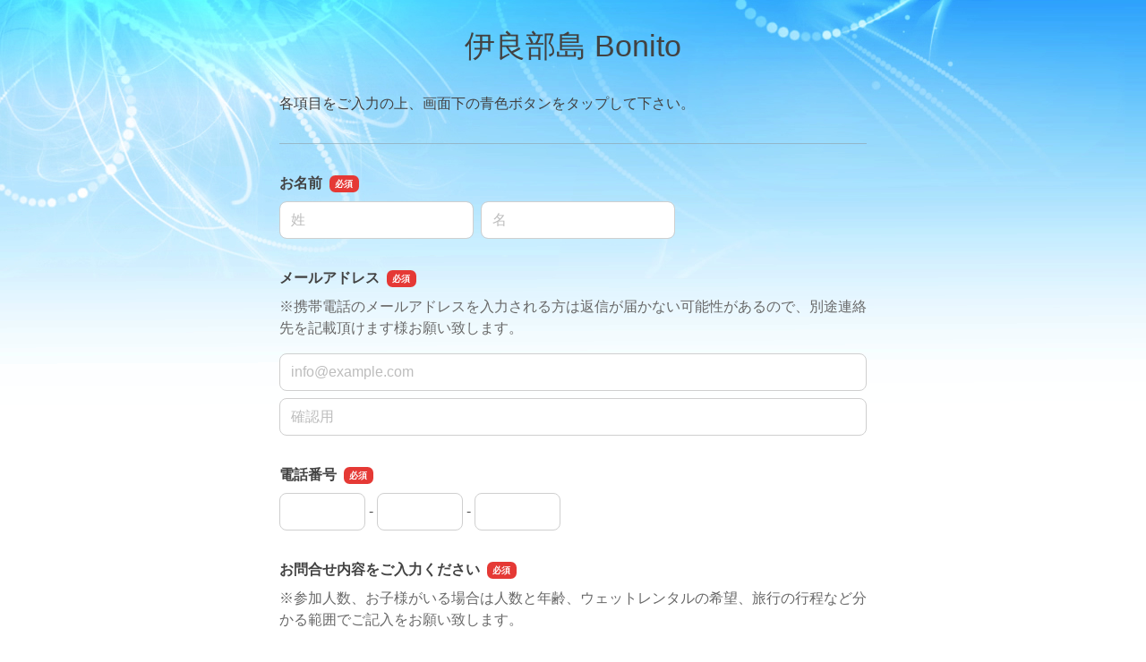

--- FILE ---
content_type: text/html
request_url: https://pro.form-mailer.jp/fms/b8a75ade304798
body_size: 10519
content:
<!DOCTYPE html>
<html lang="ja">

  <head>





    <meta charset="UTF-8">
    <meta http-equiv="X-UA-Compatible" content="ie=edge">
    <meta name="viewport" content="width=device-width,initial-scale=1.0,minimum-scale=1.0">
    <title>伊良部島 Bonito</title>

    <meta name="robots" content="nofollow">

    <link rel="stylesheet" href="/formfiles/vendor/vanillajs-datepicker/1.3.1/css/datepicker.min.css">
    <link href="/formfiles/cache/theme/145.css?20101110100157" rel="stylesheet">
    <script src="https://cdnjs.cloudflare.com/polyfill/v3/polyfill.min.js?features=default%2CResizeObserver%2ClocalStorage" crossorigin="anonymous"></script>
    <script src="/formfiles/vendor/jquery/3.5.1/jquery.min.js"></script>
    <script src="/formfiles/vendor/bootstrap/5.2.0/bootstrap.bundle.min.js"></script>
    <script src="/formfiles/vendor/vanillajs-datepicker/1.3.1/js/datepicker-full.min.js"></script>
    <script src="/formfiles/vendor/vanillajs-datepicker/1.3.1/js/locales/ja.js"></script>
    <script src="/formfiles/vendor/jaconv/jaconv.min.js"></script>
    <script src="/formfiles/vendor/yubinbango/yubinbango.js"></script>
    <script src="/formfiles/vendor/axios/0.21.0/axios.min.js"></script>
    <script src="/formfiles/vendor/stacktrace.js/2.0.0/stacktrace.min.js"></script>
    <script src="/formfiles/js/submissions-create.js?20260122090709"></script>
    <script src="/formfiles/js/embed-inner.js?20260122090709"></script>
  </head>

  <body data-data="{&quot;holidays&quot;:[&quot;2025-01-01&quot;,&quot;2025-01-13&quot;,&quot;2025-02-11&quot;,&quot;2025-02-23&quot;,&quot;2025-02-24&quot;,&quot;2025-03-20&quot;,&quot;2025-04-29&quot;,&quot;2025-05-03&quot;,&quot;2025-05-04&quot;,&quot;2025-05-05&quot;,&quot;2025-05-06&quot;,&quot;2025-07-21&quot;,&quot;2025-08-11&quot;,&quot;2025-09-15&quot;,&quot;2025-09-23&quot;,&quot;2025-10-13&quot;,&quot;2025-11-03&quot;,&quot;2025-11-23&quot;,&quot;2025-11-24&quot;,&quot;2026-01-01&quot;,&quot;2026-01-12&quot;,&quot;2026-02-11&quot;,&quot;2026-02-23&quot;,&quot;2026-03-20&quot;,&quot;2026-04-29&quot;,&quot;2026-05-03&quot;,&quot;2026-05-04&quot;,&quot;2026-05-05&quot;,&quot;2026-05-06&quot;,&quot;2026-07-20&quot;,&quot;2026-08-11&quot;,&quot;2026-09-21&quot;,&quot;2026-09-22&quot;,&quot;2026-09-23&quot;,&quot;2026-10-12&quot;,&quot;2026-11-03&quot;,&quot;2026-11-23&quot;,&quot;2027-01-01&quot;,&quot;2027-01-11&quot;,&quot;2027-02-11&quot;,&quot;2027-02-23&quot;,&quot;2027-03-21&quot;,&quot;2027-03-22&quot;,&quot;2027-04-29&quot;,&quot;2027-05-03&quot;,&quot;2027-05-04&quot;,&quot;2027-05-05&quot;,&quot;2027-07-19&quot;,&quot;2027-08-11&quot;,&quot;2027-09-20&quot;,&quot;2027-09-23&quot;,&quot;2027-10-11&quot;,&quot;2027-11-03&quot;,&quot;2027-11-23&quot;]}" style="background-image: url('/formfiles/img/themes/145.jpg');">



    <div class="container-fluid">

      <div class="contents  form-fieldset-margin-md  form-fieldset-position-row efo-off ">
        <form action="/fms/b8a75ade304798/submissions/confirm" method="post" name="form1" enctype="multipart/form-data" class="formmailer-form" data-form-hash="b8a75ade304798" data-has-formdata="0" data-upload-progress-enabled="1" accept-charset="UTF-8" novalidate>

          <h1 class="form-title">伊良部島 Bonito</h1>
          <p class="form-description">各項目をご入力の上、画面下の青色ボタンをタップして下さい。</p>
          <hr />





          <!-- name -->
          <div role="group" data-fieldset-id="4765285" class="form-fieldset form-fieldset-name required" data-ng-words-flg="0" data-ng-words="[]" data-fieldset-label="お名前" >
            <legend>お名前</legend>
            <div>
              <div class="form-group">
                <div class="d-flex">
                  <div class="form-fieldgroup me-2">
                    <label for="field_4765285_sei" class="visually-hidden">名前の姓</label>
                    <input id="field_4765285_sei" class="form-control form-name-sei" name="field_4765285_sei" type="text" value="" maxlength="2500" autocapitalize="off" placeholder="姓" required data-pattern="1"  autocomplete="family-name">
                    <div class="invalid-feedback"></div>
                  </div>
                  <div class="form-fieldgroup">
                    <label for="field_4765285_mei" class="visually-hidden">名前の名</label>
                    <input id="field_4765285_mei" class="form-control form-name-mei" name="field_4765285_mei" type="text" value="" maxlength="2500" autocapitalize="off" placeholder="名" required data-pattern="1"  autocomplete="given-name">
                    <div class="invalid-feedback"></div>
                  </div>
                </div>
              </div>
            </div>
          </div>

          <!-- email -->
          <div role="group" data-fieldset-id="4765286" class="form-fieldset form-fieldset-email required " data-ng-words-flg="0" data-ng-words="[]" data-fieldset-label="メールアドレス"  >
            <legend>メールアドレス</legend>
            <div>
              <div class="mb-3 description-top">※携帯電話のメールアドレスを入力される方は返信が届かない可能性があるので、別途連絡先を記載頂けます様お願い致します。</div>
              <div class="form-group">
                <div class="row">
                  <div class="col-12 form-fieldgroup">
                    <label for="field_4765286" class="visually-hidden">メールアドレス</label>
                    <input id="field_4765286" class="form-control form-email" name="field_4765286" type="email" maxlength="2500" placeholder="info@example.com" autocapitalize="off" required autocomplete="email">
                    <div class="invalid-feedback"></div>
                  </div>
                </div>
                <div class="row mt-2">
                  <div class="col-12 form-fieldgroup">
                    <label for="field_4765286_mcon" class="visually-hidden">メールアドレスの確認用</label>
                    <input id="field_4765286_mcon" class="form-control form-email" name="field_4765286_mcon" type="email" value="" maxlength="2500" placeholder="確認用" autocapitalize="off" required>
                    <div class="invalid-feedback"></div>
                  </div>
                </div>
              </div>
            </div>
          </div>

          <!-- phone -->
          <div role="group" data-fieldset-id="4765290" class="form-fieldset form-fieldset-phone-split required" data-fieldset-label="電話番号"  >
            <legend>電話番号</legend>
            <div>
              <div class="form-group form-fieldgroup">
              <div class="d-flex align-items-center">
                <label for="field_4765290_1" class="visually-hidden">電話番号の市外局番</label>
                <input id="field_4765290_1" class="form-control form-group-control form-phone-number1" name="field_4765290_1" type="tel" value="" maxlength="4" pattern="^\d+$" placeholder="" required>
                <div class="mx-1">-</div>
                <label for="field_4765290_2" class="visually-hidden">電話番号の市内局番</label>
                <input id="field_4765290_2" class="form-control form-group-control form-phone-number2" name="field_4765290_2" type="tel" value="" maxlength="4" pattern="^\d+$" placeholder="" required>
                <div class="mx-1">-</div>
                <label for="field_4765290_3" class="visually-hidden">電話番号の加入者番号</label>
                <input id="field_4765290_3" class="form-control form-group-control form-phone-number3" name="field_4765290_3" type="tel" value="" maxlength="4" pattern="^\d+$" placeholder="" required>
              </div>
                <div class="invalid-feedback"></div>
              </div>
            </div>
          </div>

          <!-- textarea -->
          <div role="group" data-fieldset-id="4765291" class="form-fieldset form-fieldset-textarea required"  data-ng-words-flg="0" data-ng-words="[]" data-fieldset-label="お問合せ内容をご入力ください" >
            <legend>お問合せ内容をご入力ください</legend>
            <div>
              <div class="mb-3 description-top">※参加人数、お子様がいる場合は人数と年齢、ウェットレンタルの希望、旅行の行程など分かる範囲でご記入をお願い致します。</div>
              <div class="form-group form-fieldgroup">
                <label for="field_4765291" class="visually-hidden">お問合せ内容をご入力ください</label>
                <textarea id="field_4765291" class="form-control" name="field_4765291" style="width: 30rem" rows="5" data-pattern="1"  autocapitalize="off" placeholder="" required  ></textarea>
                <div class="invalid-feedback"></div>
              </div>
            </div>
          </div>




          <div class="d-grid gap-2 form-buttons">
            <input class="btn btn-default form-btn-submit" name="submit" type="submit" id="submit" value="確認画面へ">
            <input class="btn btn-light form-btn-back" type="button" value="戻る" onclick="location.href='https://irabu-bonito.net/';">
          </div>

          <input type="hidden" name="validated" value="0">
<div class="toast-container position-fixed top-0 start-50 translate-middle-x p-4">
  <div aria-atomic="true" aria-live="assertive" class="toast text-center bg-white border-0" role="alert">
    <div class="d-flex p-2">
      <div class="toast-body fw-bold w-100">
        <div class="text-dark mb-3">
          お客様の端末に保存されている<br>
          前回中断された入力内容を復元しました
        </div>
        <div class="d-grid gap-2">
          <button aria-label="Close" class="btn btn-sm btn-light" data-bs-dismiss="toast" type="button">メッセージを閉じる</button>
          <input class="btn btn-sm btn-danger toast-reset" type="button" value="入力内容のリセット">
        </div>
      </div>
    </div>
  </div>
</div>

        </form>

      </div>


    </div>

    <script>
      var page;
      $(document).ready(function () {
        // Promise, HTML5 Form Validationが利用できることを前提とする
        if (typeof Promise !== "undefined" && "validity" in document.createElement("input")) {
          page = new SubmissionsCreatePage();
        }
      });
    </script>

  </body>

</html>
